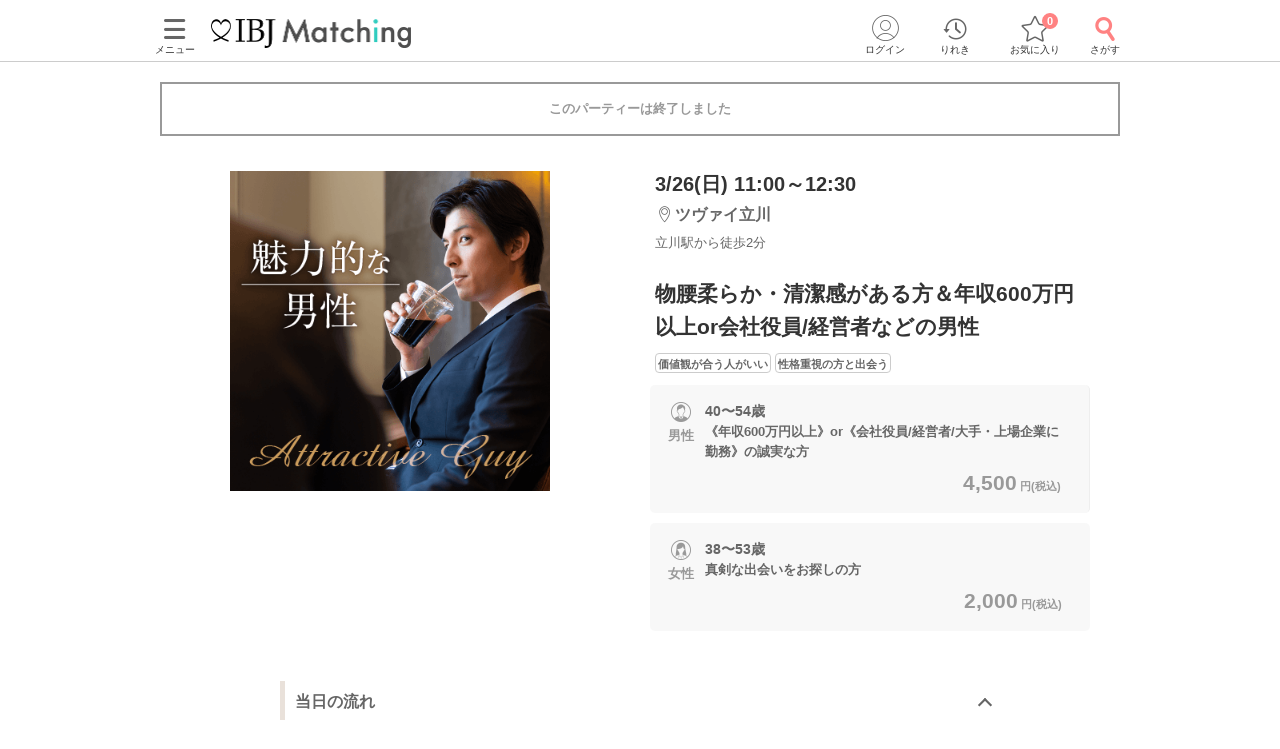

--- FILE ---
content_type: text/html; charset=utf-8
request_url: https://www.partyparty.jp/party-detail/pid1321213
body_size: 19265
content:
<!DOCTYPE html><html lang="ja"><head prefix="og: http://ogp.me/ns# fb: http://ogp.me/ns/fb# article: http://ogp.me/ns/article#"><meta charset="UTF-8" /><meta content="IE=edge" http-equiv="X-UA-Compatible" /><meta content="width=device-width, initial-scale=1.0, user-scalable=no, viewport-fit=cover" name="viewport" /><meta content="telephone=no" name="format-detection" /><meta content="東京都(立川・吉祥寺)2023/3/26 (日)開催の婚活パーティー - 物腰柔らか・清潔感がある方＆年収600万円以上or会社役員/経営者などの男性｜【IBJ Matching】婚活パーティー・街コン運営サイトのIBJマッチング" property="og:title" /><meta content="article" property="og:type" /><meta content="https://www.partyparty.jp/party-detail/pid1321213" property="og:url" /><meta content="https://www-partyparty-jp-data.s3-ap-northeast-1.amazonaws.com/upload/party_image/image/1635.png" property="og:image" /><meta content="婚活パーティー・恋活イベントならIBJ Matching｜IBJ" property="og:site_name" /><meta content="東京都/立川・吉祥寺エリア/ツヴァイ立川で2023/3/26 (日)開催の婚活パーティー（お見合いパーティー）「物腰柔らか・清潔感がある方＆年収600万円以上or会社役員/経営者などの男性」の詳細。パーティーの特長や内容・参加資格・料金・会場アクセス案内はここでチェック！" property="og:description" /><meta content="東京都/立川・吉祥寺エリア/ツヴァイ立川で2023/3/26 (日)開催の婚活パーティー（お見合いパーティー）「物腰柔らか・清潔感がある方＆年収600万円以上or会社役員/経営者などの男性」の詳細。パーティーの特長や内容・参加資格・料金・会場アクセス案内はここでチェック！" name="description" /><meta name="csrf-param" content="authenticity_token" />
<meta name="csrf-token" content="nBp1vFsyZo/cGHtvbAo+zBfaNGVKyyDcE88DCgqe8BJyRxkjSNZgI3qbxvuuJKPqXPQzynk1pTobD06fXdD4Zg==" /><title>東京都(立川・吉祥寺)2023/3/26 (日)開催の婚活パーティー - 物腰柔らか・清潔感がある方＆年収600万円以上or会社役員/経営者などの男性｜【IBJ Matching】婚活パーティー・街コン運営サイトのIBJマッチング</title><link href="/favicon.ico" rel="shortcut icon" type="image/x-icon" /><link href="/favicon.ico" rel="icon" type="image/x-icon" /><link href="https://www.partyparty.jp/apple-touch-icon.png" rel="apple-touch-icon" /><link href="/css/style.css?v=1768358554" rel="stylesheet" /><link href="https://fonts.gstatic.com" rel="preconnect" /><link href="https://fonts.googleapis.com/css2?family=M+PLUS+Rounded+1c&amp;display=swap" rel="stylesheet" /><link as="image" href="/img/common/logo.png" rel="preload" /><script src="/assets/application-16ca1df96aa645cc346d48ece23e41f61f76da2bdd68b0139eb55c6410a2453a.js"></script><script src="/assets/member-e6993729e2b8fd3f384e3b7ee9e86962d6460b18b92d4d4ad9b45b06dbbccda4.js"></script><link href="https://www.partyparty.jp/party-detail/pid1321213" rel="canonical" /><link href="/css/party_detail.css?v=1768358554" media="all" rel="stylesheet" /><script src="/js/detail_navi.js?v=1768358554"></script><script src="/js/parties_search.js?v=1768358554"></script><link as="image" href="https://www-partyparty-jp-data.s3-ap-northeast-1.amazonaws.com/upload/party_image/image/1635.png" rel="preload" />  <script type="text/javascript">
    window.dataLayer = window.dataLayer || [];
    dataLayer.push({
          'device': 'd',
          'member': '非会員',
          'member_id': 'unknown',
          'sex': '未選択',
          'age': '未選択',
          'member_guidance': 'on',
          'party_id': '1321213',
          'partyprice_woman': '2000',
          'party_pref_cd': '13',
          'sales_sections': '229',
          'sales_sections_name': 'ZWEI立川',
          'company_manage_type': 'グループ会社',
          'pageType': 'party_page',
          'pageArea': '東京都/立川・吉祥寺/ツヴァイ立川',
          'customerId': '',
          'avatar': '0'
    }); 
  </script>
<script src="/js/gtm_head.js"></script></head><body class="drawer drawer--left"><!-- Google Tag Manager (noscript) --><noscript><iframe height="0" src="https://www.googletagmanager.com/ns.html?id=GTM-KFTBQ32" style="display:none;visibility:hidden" width="0"></iframe></noscript><!-- End Google Tag Manager (noscript) --><div class="container fixed-bottom-body"><div class="header js-fixed-top"><div class="small-collapse medium-uncollapse row"><div class="small-12 columns"><div class="header__body"><div class="header__logo"><a href="/kanto"><img alt="上場企業が運営する婚活パーティー IBJ Matching（旧：PARTY☆PARTY）" loading="lazy" src="/img/common/logo.png" /></a></div><div class="header__pc-menu"><div class="menu-popover"><p><span><i class="ficon-menu"></i><br />メニュー</span></p></div><div class="menu-list"><div class="menu-list__block"><p class="title">パーティーを探す</p><ul><li><a href="/party_detail_search/search?member_party_detail_search%5Bparty_style%5D%5B%5D=412001">婚活パーティーから探す</a></li><li><a href="/machicon/">街コンから探す</a></li><li><a href="/event/">体験イベントから探す</a></li><li><a href="/coming_soon_search">今週開催のパーティーから探す</a></li><li><a href="/next_week_search">来週開催のパーティ−から探す</a></li><li><a href="/man_first_search">男性先行中のパーティ−から探す</a></li><li><a href="/woman_first_search">女性先行中のパーティ−から探す</a></li><li><a href="/party_hope_search">お相手の条件から探す</a></li><li><a href="/party_type_search">パーティータイプから探す</a></li><li><a href="/special_features">婚活パーティー・街コン特集から探す</a></li><li class="keywords-search"><span>フリーワードで検索</span><form id="menu_search" action="/party_detail_search/search" accept-charset="UTF-8" method="get"><div class="searchbox--box"><input placeholder="婚活初心者、アニメ、ねこカフェ" class="searchbox-txtarea js-initial-value-delete is-active free global_search" type="text" name="freeword" id="freeword" /><button type="submit" class="searchbox-sumbit" onclick="$(&#39;#menu_search&#39;).submit();return false;"><i class="ficon-glass-bold"></i></button></div></form></li></ul></div><div class="menu-list__block"><p class="title">初めてガイド</p><ul><li><a href="/info/">婚活パーティーとは</a></li><li><a href="/promise/">サービスの特長</a></li><li><a href="/info/sanka.html">パーティー参加の流れ</a></li><li><a href="/info/party_tool.html">パーティーツール紹介</a></li><li><a href="/party_types">パーティータイプ紹介</a></li><li><a href="/party_rank">パーティーランクとは</a></li><li><a href="/info/osasoi.html">お誘い機能とは</a></li></ul></div><div class="menu-list__block"><p class="title">お役立ちコンテンツ</p><ul><li><a href="/top_party_reports">パーティー開催レポート</a></li><li><a href="/episode_reports">しあわせエピソード</a></li><li><a href="/user_contents">恋愛・婚活コラム</a></li><li><a href="/info/fashion.html"> 婚活ファッションガイド</a></li><li><a href="/qa"> よくあるご質問</a></li><li><a href="/contacts/new">お問い合わせ</a></li></ul></div></div></div><div class="header__menu"><a class="drawer-toggle drawer-hamburger" href="#"><span><i class="ficon-menu"></i><br>メニュー</br></span></a></div><div class="header__login"><div class="login-popover"><p><span><i class="ficon-circle-people"></i><br />ログイン</span></p></div><div class="login-list"><ul><li><a rel="nofollow" href="/login?return_url=%2Fparty-detail%2Fpid1321213">ログイン</a></li><li><a rel="nofollow" href="/member/new">メンバー登録</a></li></ul></div></div><div class="header__history"><a href="/browsing_history_search"><span><i class="ficon-history"></i><br>りれき</br></span></a></div><div class="header__favlist animate-bounce-in"><a href="/favorite_party_search"><span><i class="ficon-star-favo animate-bounce-in-item go-animate"></i><br>お気に入り</br></span></a><p class="header__favlist-badge animate-bounce-in-item go-animate" id="favorite-badge-count">0</p></div><div class="header__search"><a href="/party_detail_search?clear=true"><span class="header-search"><i class="ficon-glass-bold"></i><br>さがす</br></span></a></div></div></div></div><div class="favorited-popup" id="js-favorited-popup" style="opacity: 1; display: none;"><div class="favorited-balloon"><div class="favorited-balloon_body balloon--top_center"><p>お気に入りに追加されました。</p></div></div></div></div><div class="global-nav-slide"><div class="drawer-main drawer-expand"><nav class="drawer-nav" role="navigation"><div class="side-menu"><div class="side-menu__head"><p class="small-tit-smallheader">メニュー</p><p class="close-btn"><a class="close-btn drawer-toggle drawer-close" href="#"><i class="ficon-close"></i></a></p></div><div class="side-menu__login"><p class="no-member">アカウント</p><ul><li><a class="login" rel="nofollow" href="/login?return_url=%2Fparty-detail%2Fpid1321213">ログイン</a></li><li><a class="registration" rel="nofollow" href="/member/new">メンバー登録</a></li></ul></div><div class="side-menu__block"><p class="sub-title">パーティーを探す</p><ul class="side-nav arrow border wrap"><li><a href="/party_detail_search/search?member_party_detail_search%5Bparty_style%5D%5B%5D=412001">婚活パーティーから探す</a></li><li><a href="/machicon/">街コンから探す</a></li><li><a href="/event/">体験イベントから探す</a></li><li><a href="/coming_soon_search">今週開催のパーティーから探す</a></li><li><a href="/next_week_search">来週開催のパーティ−から探す</a></li><li><a href="/man_first_search">男性先行中のパーティ−から探す</a></li><li><a href="/woman_first_search">女性先行中のパーティ−から探す</a></li><li><a href="/party_hope_search">お相手の条件から探す</a></li><li><a href="/party_type_search">パーティータイプから探す</a></li><li><a href="/special_features">婚活パーティー・街コン特集から探す</a></li><li class="keywords-search"><span>フリーワードで検索</span><form id="side_search" action="/party_detail_search/search" accept-charset="UTF-8" method="get"><div class="searchbox--box"><input placeholder="婚活初心者、アニメ、ねこカフェ" class="searchbox-txtarea js-initial-value-delete is-active free global_search" type="text" name="freeword" id="freeword" /><button type="submit" class="searchbox-sumbit" onclick="$(&#39;#side_search&#39;).submit();return false;"><i class="ficon-glass-bold"></i></button></div></form></li></ul></div><div class="side-menu__block"><p class="sub-title">初めてガイド</p><ul class="side-nav arrow border wrap"><li><a href="/info/">婚活パーティーとは</a></li><li><a href="/promise/">サービスの特長</a></li><li><a href="/info/sanka.html">パーティー参加の流れ</a></li><li><a href="/info/party_tool.html">パーティーツール紹介</a></li><li><a href="/party_types">パーティータイプ紹介</a></li><li><a href="/party_rank">パーティーランクとは</a></li><li><a href="/info/osasoi.html">お誘い機能とは</a></li></ul></div><div class="side-menu__block"><p class="sub-title">お役立ちコンテンツ</p><ul class="side-nav arrow border wrap"><li><a href="/top_party_reports">パーティー開催レポート</a></li><li><a href="/episode_reports">しあわせエピソード</a></li><li><a href="/user_contents">恋愛・婚活コラム</a></li><li><a href="/info/fashion.html"> 婚活ファッションガイド</a></li><li><a href="/qa"> よくあるご質問</a></li><li><a href="/contacts/new">お問い合わせ</a></li></ul></div></div></nav></div></div><div class="contents--single"><div class="main"><div class="small-collapse medium-uncollapse row"><div class="small-12 columns"><div class="row small-collapse medium-uncollapse"><div class="large-centered columns"><div class="end-message"><div class="error-message-box has-submitted"><p>このパーティーは終了しました</p></div></div><div class="detail-head"><div class="detail-head__condition show-for-small"><div class="detail-head__summary"><p class="date">3/26(日) 11:00～12:30</p><p class="lounge"><i class="ficon-area"></i><span>ツヴァイ立川</span></p><p class="access">立川駅から徒歩2分</p></div></div><div class="slider-box"><div class="slider-container"><div class="slider"><div class="slick-img"><img class="main-thumbnail lazyload" alt="物腰柔らか・清潔感がある方＆年収600万円以上or会社役員/経営者などの男性" width="400" height="400" sizes="100vw" srcset="https://www-partyparty-jp-data.s3-ap-northeast-1.amazonaws.com/upload/party_image/image_xl_sp/1635.png 375w, https://www-partyparty-jp-data.s3-ap-northeast-1.amazonaws.com/upload/party_image/image_xl_m/1635.png 767w, https://www-partyparty-jp-data.s3-ap-northeast-1.amazonaws.com/upload/party_image/image_xl_pc/1635.png 1024w" src="https://www-partyparty-jp-data.s3-ap-northeast-1.amazonaws.com/upload/party_image/image/1635.png" /></div></div></div></div><div class="party-detail"><div class="detail-head__condition show-for-medium-up"><div class="detail-head__summary"><p class="date">3/26(日) 11:00～12:30</p><p class="lounge"><i class="ficon-area"></i><span>ツヴァイ立川</span></p><p class="access">立川駅から徒歩2分</p></div></div><h1 class="detail-head__title"><p>物腰柔らか・清潔感がある方＆年収600万円以上or会社役員/経営者などの男性</p></h1><div class="party-data__tag detail-head__tag"><p><span>価値観が合う人がいい</span></p><p><span>性格重視の方と出会う</span></p></div><div class="party-detail-summary"><div class="party-detail-summary__condition"><div class="party-detail-summary__condition-item full"><div class="party-detail-summary__status"><p class="party-detail-summary__type"><span class="party-detail-summary__sex man"><span class="label-man"></span>男性</span></p><div class="party-detail-summary__age"><p class="text"><span class="party-detail-summary__rate rate"><em class="important"></em></span><span class="text__age">40〜54歳</span><br />《年収600万円以上》or《会社役員/経営者/大手・上場企業に勤務》の誠実な方</p><p class="party-detail-summary__price"><em>4,500<span class="party-detail-summary__yen">円(税込)&nbsp;</span></em></p></div></div></div><div class="party-detail-summary__condition-item full"><div class="party-detail-summary__status"><p class="party-detail-summary__type"><span class="party-detail-summary__sex woman"><span class="label-woman"></span>女性</span></p><div class="party-detail-summary__age"><p class="text"><span class="party-detail-summary__rate rate"><em class="important"></em></span><span class="text__age">38〜53歳</span><br />真剣な出会いをお探しの方</p><p class="party-detail-summary__price"><em>2,000<span class="party-detail-summary__yen">円(税込)&nbsp;</span></em></p></div></div></div></div></div></div></div><div class="small-12 medium-12 large-9 large-centered columns" id="party-detail-column"><div class="accordion-container"><dl class="accordion-list js-accordion detail-box"><dt class="accordion-title js-accordion-title party-subtitle  is-active"><h2>当日の流れ</h2></dt><dd class="accordion-box small-side-margin section-margin"><ol><li class="flow-detail"><div class="flow-detail__title"><span class="flowstep">STEP1</span><span class="item">開催15分前より受付開始</span></div><div class="flow-detail__contents"><p><span style="font-size:small;"><span style="color:#ff9933;"><b>QRコード</b></span></span>にて受付をおこないます。<br>
<br>
<span style="font-size:small;"><b>①PARTY☆PARTY公式アプリのダウンロード<br>
②本人確認書類の事前アップロード</b></span><br>
③<b>プロフィールのメイン写真登録(1枚登録必須となります)</b><br>
に、ご協力をお願いいたします。<br>
<span style="color:#ff3333;">※上記①②③が完了していない場合、ご参加いただくことができません。</span><br>
<br>
<span style="font-size:small;"><span style="color:#ff9933;"><b>【初めての方は15分前のご来店がオススメ】</b></span></span><br>
パーティーが始まるまでのお時間で、<br>
ご自身のプロフィール編集・追加やお相手のプロフィール確認が可能です♪</p></div></li><li class="flow-detail"><div class="flow-detail__title"><span class="flowstep">STEP2</span><span class="item">パーティー進行のご説明</span></div><div class="flow-detail__contents"><p>専属スタッフがパーティーの流れをご説明いたします。<br>
ご不明な点はスタッフまでお気軽にご質問ください！</p></div></li><li class="flow-detail"><div class="flow-detail__title"><span class="flowstep">STEP3</span><span class="item">約8分間ずつのトークタイム</span></div><div class="flow-detail__contents"><p>『はじめまして』から始まる自己紹介タイム！<br>
いつでもお相手のプロフィールを確認できて自然と会話が弾む♪<br>
お1人ずつとゆっくり会話をお楽しみください。</p></div></li><li class="flow-detail"><div class="flow-detail__title"><span class="flowstep">STEP4</span><span class="item">アピールタイム</span></div><div class="flow-detail__contents"><p><span style="color:#ff6666;">「好印象でした！」の気持ちをお相手に送信♡</span><br>
自分に好印象を持ってくれている方が一目で分かる！<br>
お気持ちを事前に伝えることでマッチングする確率もUP♪<br>
 </p><img class="round-img" src="https://www-partyparty-jp-data.s3-ap-northeast-1.amazonaws.com/upload/party_flow_detail/image/766/37766" /></div></li><li class="flow-detail"><div class="flow-detail__title"><span class="flowstep">STEP5</span><span class="item">マッチング投票</span></div><div class="flow-detail__contents"><p>いよいよ最終投票！<br>
<br>
アピールタイムの結果も参考にしつつ<br>
「もう少しお話してみたい」など、<br>
気になったお相手へご投票ください♪</p><img class="round-img" src="https://www-partyparty-jp-data.s3-ap-northeast-1.amazonaws.com/upload/party_flow_detail/image/767/37767" /></div></li><li class="flow-detail"><div class="flow-detail__title"><span class="flowstep">STEP6</span><span class="item">連絡先送信タイム</span></div><div class="flow-detail__contents"><p>気になったお相手に、<br>
LINE IDなど連絡先送信もできます！<br>
<br>
パーティー終了後に進展があるかも♪</p><img class="round-img" src="https://www-partyparty-jp-data.s3-ap-northeast-1.amazonaws.com/upload/party_flow_detail/image/753/39753" /></div></li><li class="flow-detail"><div class="flow-detail__title"><span class="flowstep">STEP7</span><span class="item">結果発表</span></div><div class="flow-detail__contents"><p>結果は個別に発表！スマートフォン上に表示されます♪<br>
マッチングした方はお席で再会＆連絡先の交換へ♡<br>
<br>
<span style="color:#ff9933;"><b>＜パーティーが終わった後も出会いのチャンス！＞</b></span><br>
連絡先送信ボタンを押してくれたお相手のLINEIDやメールアドレスが届きます！<br>
そこからご縁がつながったというお声も多数♡<br>
気になる方と是非ご連絡をとってみて下さい♪</p></div></li></ol></dd></dl><div class="mfp-hide modal-default modal-detail" id="modal-detail-interview"><p class="modal-detail__title">共感ポイントインタビューとは？</p><p>パーティー開始前に、画面に表示される質問に答えていただくことで、お相手との共通点や価値観がプロフィール上でわかるものです。質問内容はパーティーによって異なります。</p><img alt="共感ポイントインタビューイメージ" src="/img/common/modal_detail_interview.png" /><a class="js-modal-dismiss close-button" href="#"><i class="ficon-close"></i></a></div><dl class="accordion-list js-accordion detail-box"><dt class="accordion-title js-accordion-title party-subtitle headertop-margin"><h2>企画詳細</h2></dt><dd class="accordion-box small-side-margin section-margin"><div class="content__text"><div style="text-align:center;"><div style="text-align:center;">
<span style="font-size:large;"><span style="color:#ef857d;"><b>穏やか・癒し系のパートナー<br>～居心地の良いお相手との出会い～</b></span></span><div style="text-align:center;"><img alt="同世代男女" src="https://www-partyparty-jp-data.s3-ap-northeast-1.amazonaws.com/upload/party_content_image/image/424/7424" style="height:12px;width:222px;"></div>
<span style="color:#daa520;"><b><span style="font-size:x-large;">年収600万円以上</span><span style="font-size:large;">or</span><br><span style="font-size:medium;">会社役員/経営者/大手・上場企業に勤務</span></b></span><br><span style="font-size:medium;">のハイステータス男性限定！</span><br><span style="font-size:medium;"><b><img alt="ハイステータス" src="https://www-partyparty-jp-data.s3-ap-northeast-1.amazonaws.com/upload/party_content_image/image/166/7166" style="height:137px;width:270px;"></b></span><br> <div style="text-align:center;">
<span style="font-size:medium;">＼魅力的な容姿&amp;性格／</span><br><img alt="線" src="https://www-partyparty-jp-data.s3-ap-northeast-1.amazonaws.com/upload/party_content_image/image/430/7430" style="height:16px;width:277px;"><br><b><span style="color:#eb8350;"><span style="font-size:large;">Ⅰ.身だしなみに気を遣っている<br>Ⅱ.物腰柔らかな穏やかな性格</span></span></b><br><b><span style="color:#eb8350;"><span style="font-size:large;">Ⅲ.穏やかな結婚生活を送りたい</span></span></b><br><img alt="線" src="https://www-partyparty-jp-data.s3-ap-northeast-1.amazonaws.com/upload/party_content_image/image/430/7430" style="height:16px;width:277px;"><br>Ⅰ～Ⅲに当てはまる皆様にお集まりいただきます！<br><br><b><span style="color:#daa520;">のんびり他愛のない話を楽しんだり、<br>美味しいね！って笑いあったり。</span></b><br><br>一緒にいると自然と幸せを感じられるような<br>相性ぴったりのお相手を見つけませんか？</div>
</div></div></div></dd></dl><dl class="accordion-list js-accordion detail-box"><dt class="accordion-title js-accordion-title party-subtitle"><h2>アクセス</h2></dt><dd class="accordion-box small-side-margin section-margin"><div class="tables side-line"><dl><dt>開催場所</dt><dd><div class="access"><div class="access__lounge">ツヴァイ立川<br />立川駅から徒歩<em>2</em>分<br />〒190-0012<br />東京都立川市曙町2丁目11-2　フロム中武2F</div><div class="access__img"><img width="288" height="261" sizes="100vw" class="lazyload" alt="会場へのアクセス" srcset="https://www-partyparty-jp-data.s3-ap-northeast-1.amazonaws.com/upload/floor/map_image_m/104/5104 375w, https://www-partyparty-jp-data.s3-ap-northeast-1.amazonaws.com/upload/floor/map_image_3xl/104/5104 1024w" src="https://www-partyparty-jp-data.s3-ap-northeast-1.amazonaws.com/upload/floor/map_image/104/5104" /></div><div class="access__map-btn"><a class="popup btn-map" href="/pref_tokyo/area_tachikawa/floor_tachikawa_zp/area_maps?popup=true">マップ・アクセス案内を見る<i class="ficon-external-link"></i></a></div></div></dd></dl><dl><dt>会場</dt><dd><div class="display-small-only slider-x align start"><div><img width="240" height="150" sizes="100vw" class="lazyload" alt="会場画像" srcset="https://www-partyparty-jp-data.s3-ap-northeast-1.amazonaws.com/upload/floor_image/floor_image_3xl/060/1060 375w, https://www-partyparty-jp-data.s3-ap-northeast-1.amazonaws.com/upload/floor_image/floor_image_9xl/060/1060 1024w" src="https://www-partyparty-jp-data.s3-ap-northeast-1.amazonaws.com/upload/floor_image/floor_image_3xl/060/1060" /></div><div><img width="240" height="150" sizes="100vw" class="lazyload" alt="会場画像" srcset="https://www-partyparty-jp-data.s3-ap-northeast-1.amazonaws.com/upload/floor_image/floor_image_3xl/113/1113 375w, https://www-partyparty-jp-data.s3-ap-northeast-1.amazonaws.com/upload/floor_image/floor_image_9xl/113/1113 1024w" src="https://www-partyparty-jp-data.s3-ap-northeast-1.amazonaws.com/upload/floor_image/floor_image_3xl/113/1113" /></div><div><img width="240" height="150" sizes="100vw" class="lazyload" alt="会場画像" srcset="https://www-partyparty-jp-data.s3-ap-northeast-1.amazonaws.com/upload/floor_image/floor_image_3xl/114/1114 375w, https://www-partyparty-jp-data.s3-ap-northeast-1.amazonaws.com/upload/floor_image/floor_image_9xl/114/1114 1024w" src="https://www-partyparty-jp-data.s3-ap-northeast-1.amazonaws.com/upload/floor_image/floor_image_3xl/114/1114" /></div></div><div class="display-medium-only" id="slider"><ul class="aviaslider" id="frontpage-slider"><li class="slider-image" id="slider0"><img width="240" height="150" sizes="100vw" class="lazyload" alt="slider0" srcset="https://www-partyparty-jp-data.s3-ap-northeast-1.amazonaws.com/upload/floor_image/floor_image_3xl/060/1060 375w, https://www-partyparty-jp-data.s3-ap-northeast-1.amazonaws.com/upload/floor_image/floor_image_9xl/060/1060 1024w" src="https://www-partyparty-jp-data.s3-ap-northeast-1.amazonaws.com/upload/floor_image/floor_image_3xl/060/1060" /></li><li class="slider-image" id="slider1"><img width="240" height="150" sizes="100vw" class="lazyload" alt="slider1" srcset="https://www-partyparty-jp-data.s3-ap-northeast-1.amazonaws.com/upload/floor_image/floor_image_3xl/113/1113 375w, https://www-partyparty-jp-data.s3-ap-northeast-1.amazonaws.com/upload/floor_image/floor_image_9xl/113/1113 1024w" src="https://www-partyparty-jp-data.s3-ap-northeast-1.amazonaws.com/upload/floor_image/floor_image_3xl/113/1113" /></li><li class="slider-image" id="slider2"><img width="240" height="150" sizes="100vw" class="lazyload" alt="slider2" srcset="https://www-partyparty-jp-data.s3-ap-northeast-1.amazonaws.com/upload/floor_image/floor_image_3xl/114/1114 375w, https://www-partyparty-jp-data.s3-ap-northeast-1.amazonaws.com/upload/floor_image/floor_image_9xl/114/1114 1024w" src="https://www-partyparty-jp-data.s3-ap-northeast-1.amazonaws.com/upload/floor_image/floor_image_3xl/114/1114" /></li></ul><span id="prev">△</span><span id="next">△</span><ol class="flex-control-nav-location flex-control-paging"><li><a class="flex-active">1</a></li><li><a>2</a></li><li><a>3</a></li></ol></div><div class="display-ie-only"><div><img width="525" height="336" sizes="100vw" class="lazyload" alt="会場画像" srcset="https://www-partyparty-jp-data.s3-ap-northeast-1.amazonaws.com/upload/floor_image/floor_image_s/060/1060 375w, https://www-partyparty-jp-data.s3-ap-northeast-1.amazonaws.com/upload/floor_image/floor_image_m/060/1060 767w, https://www-partyparty-jp-data.s3-ap-northeast-1.amazonaws.com/upload/floor_image/floor_image_l/060/1060 1024w" src="https://www-partyparty-jp-data.s3-ap-northeast-1.amazonaws.com/upload/floor_image/floor_image/060/1060" /></div></div></dd></dl></div></dd></dl><dl class="accordion-list js-accordion detail-box"><dt class="accordion-title js-accordion-title party-subtitle last"><h2>注意事項</h2></dt><dd class="accordion-box small-side-margin section-margin"><div class="tables side-line"><dl><dt>時間</dt><dd><p>・15分前より受付開始。1時間半位を予定。
<br />※開始時刻から30分以上遅れる場合は
<br />　参加をご遠慮いただいております。</p></dd></dl><dl><dt>人数</dt><dd><p>・10対10程度で進行予定。（最少開催人数：5対5）
<br />※好評の場合は12対12程度まで追加募集の可能性がございます。
<br />※募集締め切り以降のキャンセルによっては
<br />　男女差が変動する場合がございます。</p></dd></dl><dl><dt>持ち物</dt><dd>顔写真付きの身分証（お持ちでない場合は当社が指定する身分証2点）</dd></dl><dl><dt>お食事<br class="show-for-small" />飲み物</dt><dd>ソフトドリンク付き</dd></dl><dl><dt>服装</dt><dd>清潔感のある服装でお越しください。</dd></dl><dl><dt>注意事項</dt><dd><span style="color:#ff9933;"><b>■スマートフォンを使用します</b></span><br>
メール受信ができるスマートフォンをご持参下さい。<br>
※受信不能や充電不足などで端末を使用できない場合はご参加いただけません。<br>
（ご参加費はお振替対応とさせて頂きます）<br>
<br>
<span style="color:#ff9933;"><b>主催：ZWEI パーティー事務局</b></span><br>
お問い合わせは【<b>zwei_party@zwei.co.jp】</b>へご連絡くださいませ。<br>
<span style="color:#ff6666;">※お電話でのお問い合わせ窓口は設けておりません。<br>
※定休日：毎週月曜・火曜(祝日を除く)</span></dd></dl><dl><dt>キャンセル<br />について</dt><dd>ご予約手続き完了後、お客様都合によりキャンセルされた場合、参加費と同額のキャンセル料が発生します。無料で申込された場合は、一律1,000円のキャンセル料をお支払いいただきます。</dd></dl></div><p class="posting">掲載開始日：2022/12/25</p></dd></dl></div></div></div></div><div class="update-party top-bottom-margin reco-party"><h2 class="reco-party__title">よく一緒に見られているパーティー<a href="/party_detail_search/search?member_party_detail_search%5Bblock_cd%5D=300001&amp;member_party_detail_search%5Bopposite_hope%5D%5B%5D=31&amp;member_party_detail_search%5Bopposite_hope%5D%5B%5D=120&amp;member_party_detail_search%5Bopposite_hope%5D%5B%5D=208&amp;member_party_detail_search%5Bopposite_hope%5D%5B%5D=227&amp;member_party_detail_search%5Bopposite_hope%5D%5B%5D=177&amp;member_party_detail_search%5Bopposite_hope%5D%5B%5D=241">もっと見る</a></h2><ul class="reco-party__list"><li class="reco-party__cell"><ul class="slide-party-box"><a href="/party-detail/pid1709570"><li class="row"><p class="slide-party-box__image small-4 columns"><img class="lazyload" width="108" height="108" sizes="100vw" srcset="https://www-partyparty-jp-data.s3-ap-northeast-1.amazonaws.com/upload/party_image/image_s_sp/892.png 375w, https://www-partyparty-jp-data.s3-ap-northeast-1.amazonaws.com/upload/party_image/image_s_m/892.png 767w, https://www-partyparty-jp-data.s3-ap-northeast-1.amazonaws.com/upload/party_image/image_s_pc/892.png 1024w" src="https://www-partyparty-jp-data.s3-ap-northeast-1.amazonaws.com/upload/party_image/image/892.png" /></p><div class="slide-party-box__body small-8 columns"><p class="slide-party-box__area"><i class="ficon-area"></i>ツヴァイ船橋</p><p class="slide-party-box__time"><i class="ficon-calendar"></i>1/24(土) 12:00</p><p class="slide-party-box__title">男女続々！《役職者/公務員など》
ハイステータス男性×大人の落ち着きがある男女</p></div></li></a></ul></li><li class="reco-party__cell"><ul class="slide-party-box"><a href="/party-detail/pid1705819"><li class="row"><p class="slide-party-box__image small-4 columns"><img class="lazyload" width="108" height="108" sizes="100vw" srcset="https://www-partyparty-jp-data.s3-ap-northeast-1.amazonaws.com/upload/party_image/image_s_sp/1664.png 375w, https://www-partyparty-jp-data.s3-ap-northeast-1.amazonaws.com/upload/party_image/image_s_m/1664.png 767w, https://www-partyparty-jp-data.s3-ap-northeast-1.amazonaws.com/upload/party_image/image_s_pc/1664.png 1024w" src="https://www-partyparty-jp-data.s3-ap-northeast-1.amazonaws.com/upload/party_image/image/1664.png" /></p><div class="slide-party-box__body small-8 columns"><p class="slide-party-box__area"><i class="ficon-area"></i>ツヴァイ立川</p><p class="slide-party-box__time"><i class="ficon-calendar"></i>1/24(土) 12:00</p><p class="slide-party-box__title">男性先行！【恋人いそうと言われる男性♡】
高学歴＆上場企業勤務などの方</p></div></li></a></ul></li><li class="reco-party__cell"><ul class="slide-party-box"><a href="/party-detail/pid1709590"><li class="row"><p class="slide-party-box__image small-4 columns"><img class="lazyload" width="108" height="108" sizes="100vw" srcset="https://www-partyparty-jp-data.s3-ap-northeast-1.amazonaws.com/upload/party_image/image_s_sp/184.png 375w, https://www-partyparty-jp-data.s3-ap-northeast-1.amazonaws.com/upload/party_image/image_s_m/184.png 767w, https://www-partyparty-jp-data.s3-ap-northeast-1.amazonaws.com/upload/party_image/image_s_pc/184.png 1024w" src="https://www-partyparty-jp-data.s3-ap-northeast-1.amazonaws.com/upload/party_image/image/184.png" /></p><div class="slide-party-box__body small-8 columns"><p class="slide-party-box__area"><i class="ficon-area"></i>ツヴァイ藤沢</p><p class="slide-party-box__time"><i class="ficon-calendar"></i>1/24(土) 12:00</p><p class="slide-party-box__title">【30代×体を動かすことが好きな方♡】
年収500万円以上×体育会系の男性</p></div></li></a></ul></li></ul></div><script type="application/ld+json">
[
  {
    "@context": "https://schema.org/",
    "@type": "Event",
    "description": "東京都/立川・吉祥寺エリア/ツヴァイ立川で2023/3/26 (日)開催の婚活パーティー（お見合いパーティー）「物腰柔らか・清潔感がある方＆年収600万円以上or会社役員/経営者などの男性」の詳細。パーティーの特長や内容・参加資格・料金・会場アクセス案内はここでチェック！",
    "image": "https://www-partyparty-jp-data.s3-ap-northeast-1.amazonaws.com/upload/party_image/image/1635.png",
    "name": "物腰柔らか・清潔感がある方＆年収600万円以上or会社役員/経営者などの男性",
    "startDate": "2023-03-26T11:00+09:00",
    "endDate": "2023-03-26T12:30+09:00",
    "eventStatus": "https://schema.org/EventScheduled",
    "eventAttendanceMode": "https://schema.org/OfflineEventAttendanceMode",
    "url": "https://www.partyparty.jp/party-detail/pid1321213",
    "offers": [
      {
        "@type": "Offer",
        "name": "男性",
        "url": "https://www.partyparty.jp/party-detail/pid1321213",
        "priceCurrency": "JPY",
        "availability": "http://schema.org/SoldOut",
        "price": "4500",
        "validFrom": "2022-12-25"
      },
      {
        "@type": "Offer",
        "name": "女性",
        "url": "https://www.partyparty.jp/party-detail/pid1321213",
        "priceCurrency": "JPY",
        "availability": "http://schema.org/SoldOut",
        "price": "2000",
        "validFrom": "2022-12-25"
      }
    ],
    "performer":{
      "@type": "Person",
      "name": "IBJ Matching ツヴァイ立川 のスタッフ"
    },
    "location" : {
        "@type": "Place",
        "name": "ツヴァイ立川",
        "address": {
          "@type": "PostalAddress",
          "addressRegion": "東京都",
          "addressLocality": "立川市",
          "streetAddress": "曙町2丁目11-2　フロム中武2F",
          "addressCountry": {
            "@type": "Country",
            "name": "日本"
          }
        }
    },
    "organizer":{
      "@type": "Corporation",
      "name": "IBJ Matching",
      "alternateName": [ "IBJマッチング", "PARTY☆PARTY" ],
      "url": "https://www.partyparty.jp"
    }
  }
]
</script></div></div></div></div><div><div class="row small-collapse medium-uncollapse"><div class="small-12 columns"><ol aria-label="breadcrumbs" class="breadcrumblist" itemscope="" itemtype="http://schema.org/BreadcrumbList" role="menubar"><li itemprop="itemListElement" itemscope="" itemtype="http://schema.org/ListItem"><a href="https://www.partyparty.jp/" itemprop="item"><span itemprop="name">IBJ Matching</span></a><meta content="1" itemprop="position" /></li><li itemprop="itemListElement" itemscope="" itemtype="http://schema.org/ListItem"><a href="https://www.partyparty.jp/kanto" itemprop="item"><span itemprop="name">関東</span></a><meta content="2" itemprop="position" /></li><li itemprop="itemListElement" itemscope="" itemtype="http://schema.org/ListItem"><a href="https://www.partyparty.jp/pref_tokyo" itemprop="item"><span itemprop="name">東京都</span></a><meta content="3" itemprop="position" /></li><li itemprop="itemListElement" itemscope="" itemtype="http://schema.org/ListItem"><a href="https://www.partyparty.jp/pref_tokyo/area_tachikawa" itemprop="item"><span itemprop="name">立川・吉祥寺</span></a><meta content="4" itemprop="position" /></li><li itemprop="itemListElement" itemscope="" itemtype="http://schema.org/ListItem"><a href="https://www.partyparty.jp/pref_tokyo/area_tachikawa/floor_tachikawa_zp" itemprop="item"><span itemprop="name">ツヴァイ立川の婚活パーティー</span></a><meta content="5" itemprop="position" /></li><li itemprop="itemListElement" itemscope="" itemtype="http://schema.org/ListItem"><span itemprop="name">物腰柔らか・清潔感がある方＆年収600万円以上or会社役員/経営者などの男性</span><meta content="6" itemprop="position" /></li></ol></div></div></div><div class="footer-select js-cv"><div class="row small-collapse footer-favo-relative"><ul class="small-12 medium-6 small-centered columns footer-select__buttonset"><p class="footer-select__submit footer-select__button research"><a class="button research radius icon expand" href="/party_detail_search"><i class="ficon-glass-bold"></i>パーティーを探す</a></p></ul><a id="party_entries_form" style="display:none;" href="/parties/1321213/entry?member_party_entry_form%5Bsimple%5D="></a></div></div><div class="mfp-hide modal-default modal-help" id="modal-help"><p class="modal-help__title">シングルマッチングとは</p><div class="modal-help__body"><div style="text-align:center;"><img alt="男女6対6～12対12で約1時間半" src="https://www-partyparty-jp-data.s3-ap-northeast-1.amazonaws.com/upload/party_content_image/image/816/32816" style="height:39px;width:350px;"></div>
<br>
自身のスマホを使用して参加するパーティー。<br>
パーティー用のURLにアクセスしていただくと、写真付きのプロフィールの確認から結果発表まで、全てご自身のスマホ上で行うことができます。<br>
<br>
自分のスマホを使うので、周りを気にせず安心してアプローチすることができます◎<br>
<br>
※ご利用環境：スマホブラウザ版：iOS10以上のSafari／Android4.4以上のChrome<br>
※開催人数は一部エリアによって異なります。</div><div class="row"><p class="small-8 medium-5 small-centered columns"><a class="js-modal-dismiss button normal small expand">閉じる</a></p></div><a class="js-modal-dismiss close-button"><i class="ficon-close"></i></a></div><div class="footer"><div class="small-collapse medium-uncollapse row"><div class="small-12 columns"><div class="footer-accordion"><dl class="js-party-detail-footer"><dt class="footer-accordion__title"><h3>婚活お役立ちコンテンツ<span></span></h3></dt><dd class="footer-accordion__body"><div class="accordion-body"><div class="top-bottom-margin"><div class="article-list"><ul class="small-block-grid-1 medium-block-grid-2"><li><div class="article-item"><a class="article-item__link" href="/info"><div class="article-item__inner"><div class="article-item__img lazyload" data-bg="/img/top/img_guide_info.png"></div><div class="article-item__body"><p class="article-item__title">婚活パーティーとは</p><p class="article-item__text">婚活パーティーって何？どんな種類がある？などの疑問や気になることを解説</p></div></div></a></div><!--/.article-item--></li><li><div class="article-item"><a class="article-item__link" href="/promise"><div class="article-item__inner"><div class="article-item__img lazyload" data-bg="/img/top/img_guide_promise.png"></div><div class="article-item__body"><p class="article-item__title">IBJ Matchingの特長</p><p class="article-item__text">他と比べてここが違う！IBJ Matchingが選ばれる理由とは</p></div></div></a></div><!--/.article-item--></li><li><div class="article-item"><a class="article-item__link" href="/info/sanka.html"><div class="article-item__inner"><div class="article-item__img lazyload" data-bg="/img/top/img_guide_sanka.png"></div><div class="article-item__body"><p class="article-item__title">パーティー参加の流れ</p><p class="article-item__text">パーティー予約後からマッチングまでの流れをご案内します</p></div></div></a></div><!--/.article-item--></li><li><div class="article-item"><a class="article-item__link" href="/party_rank"><div class="article-item__inner"><div class="article-item__img lazyload" data-bg="/img/top/img_guide_party-rank.png"></div><div class="article-item__body"><p class="article-item__title">パーティーランクとは</p><p class="article-item__text">「いいね」をもらうほど出会いが広がる！？IBJ Matchingのパーティーランクとは</p></div></div></a></div><!--/.article-item--></li><li><div class="article-item"><a class="article-item__link" href="/info/party_tool.html"><div class="article-item__inner"><div class="article-item__img lazyload" data-bg="/img/top/img_guide_tool.png"></div><div class="article-item__body"><p class="article-item__title">パーティーツール紹介</p><p class="article-item__text">婚活・お見合いパーティーで使用しているパーティーツール（スマホdeパーティー）をご紹介</p></div></div></a></div><!--/.article-item--></li><li><div class="article-item"><a class="article-item__link" href="/info/fashion.html"><div class="article-item__inner"><div class="article-item__img lazyload" data-bg="/img/top/img_guide_fashion.png"></div><div class="article-item__body"><p class="article-item__title">ファッションガイド</p><p class="article-item__text">パーティー参加前にチェック！性別・年代別で好印象なファッションのポイント</p></div></div></a></div><!--/.article-item--></li><li><div class="article-item"><a class="article-item__link" href="/top_party_reports"><div class="article-item__inner"><div class="article-item__img lazyload" data-bg="/img/top/img_guide_report.png"></div><div class="article-item__body"><p class="article-item__title">パーティー開催レポート</p><p class="article-item__text">実際のパーティーの様子や、何組マッチングしたかなど、写真を交えてご紹介します</p></div></div></a></div><!--/.article-item--></li><li><div class="article-item"><a class="article-item__link" href="/episode_reports"><div class="article-item__inner"><div class="article-item__img lazyload" data-bg="/img/top/img_guide_episode.png"></div><div class="article-item__body"><p class="article-item__title">しあわせエピソード</p><p class="article-item__text">IBJ Matchingで出会い、お付き合い・ご成婚された皆様からの良縁報告やメッセージをご紹介</p></div></div></a></div><!--/.article-item--></li></ul></div><!--/.article-list--></div><div class="footer-content-list top-bottom-margin"><ul><li><a href="/cmp"> 婚活イベント開催支援・コラボ実績</a></li><li><a href="/staffs"> スタッフ紹介</a></li><li><a href="/recruit">婚活イベントスタッフ募集</a></li><li><a href="/roleplaying"> 接客・接遇コンテスト</a></li></ul></div><!--/.footer-content-list--><div class="top-bottom-margin"><div class="top-side-margin"><div class="bnr-footer-link"><a href="/cmp/apli"><picture><source media="(max-width:767px)" srcset="/img/top/bnr_app_sp.png" /><source srcset="/img/top/bnr_app_pc.webp" type="image/webp" /><img alt="IBJ Matchingの公式アプリを無料ダウンロード" src="/img/top/bnr_app_pc.png" /></picture></a></div></div><div class="sns-section"><h3><span>FOLLOW US</span></h3><ul class="sns-section__list"><li class="sns-icon_line lazyload"><a href="/cmp/line"></a></li><li class="sns-icon_tiktok lazyload"><a target="_blank" rel="noopener" href="https://www.tiktok.com/@ibjmatching"></a></li><li class="sns-icon_x lazyload"><a target="_blank" rel="noopener" href="https://twitter.com/IBJMatching"></a></li><li class="sns-icon_instagram lazyload"><a target="_blank" rel="noopener" href="https://www.instagram.com/ibjmatching_official/"></a></li></ul></div></div></div></dd></dl><dl class="js-party-detail-footer"><dt class="footer-accordion__title"><h3>恋愛・婚活コラム<span></span></h3></dt><dd class="footer-accordion__body"><div class="accordion-body"><div class="article-list"><ul class="small-block-grid-1 medium-block-grid-3"><li><div class="article-item"><a class="article-item__link" href="/user_contents/6/570"><div class="article-item__inner"><div class="article-item__img lazyload" data-bg="https://www-partyparty-jp-data.s3-ap-northeast-1.amazonaws.com/upload/user_content/image/570/570"></div><div class="article-item__body"><p class="article-item__title"> 恋愛で追われたい女性の心理とは？追われる女性になるための5つのポイントも伝授！</p><p class="article-item__text line-1">恋愛では、“追いたい派” と“追われたい派” の2つのタイプがあります。

追いたい派は、自分から好きになった人を追いかけることで恋愛をしている充実感を感じます。

追われたい派は、相手から好意を抱かれ積極的にアプローチをされることで満たされる傾向にあります。

この記事では、追われたい女性の心理と特徴に加え、恋愛で男性から追われるための5つのポイントご紹介します。

・男性から追われる女性になりたい
・もう自分が追う恋愛から卒業したい

など、そんな女性はぜひ参考にしてみてください。</p></div></div></a></div><!--/.article-item--></li><li><div class="article-item"><a class="article-item__link" href="/user_contents/6/568"><div class="article-item__inner"><div class="article-item__img lazyload" data-bg="https://www-partyparty-jp-data.s3-ap-northeast-1.amazonaws.com/upload/user_content/image/568/568"></div><div class="article-item__body"><p class="article-item__title"> 絶食系男子が恋愛しない理由とは？効果的なアプローチ方法もご紹介！</p><p class="article-item__text line-1">恋愛に消極的な男性を「草食系男子」と呼ぶ一方で、恋愛しない男性を「絶食系男子」と呼ぶことをご存じでしょうか。 

近年、若者の恋愛離れが話題にもなっているように、“恋愛に興味がない”“デートをしたことがない”という人が実際に増えています。

コスパやタイパを重視する世代においては、とくに恋愛の優先度が低くなる傾向にあるのかもしれません。

もしかしたら今後、気になった相手が絶食系男子だった…ということもありえるでしょう。 

そこで今回は、絶食系男子が恋愛しない物理的要因と心理的要因を深掘りし、その上で有効的なアプローチ方法をご紹介ます。 

・気になる男性が恋愛に興味なさそう… 
・アピールしているのに全然釣れない… 

など、絶食系男子に恋する女性はぜひ参考にしてみてください！ </p></div></div></a></div><!--/.article-item--></li><li><div class="article-item"><a class="article-item__link" href="/user_contents/6/567"><div class="article-item__inner"><div class="article-item__img lazyload" data-bg="https://www-partyparty-jp-data.s3-ap-northeast-1.amazonaws.com/upload/user_content/image/567/567"></div><div class="article-item__body"><p class="article-item__title"> 真面目な女性はモテる？男性からみた恋愛イメージと婚活のポイントを紹介 </p><p class="article-item__text line-1">真面目な女性であっても、「恋愛を楽しみたい！」「婚活を頑張りたい！」と思っている人は沢山いることでしょう。

しかし中には、真面目な印象であることが恋愛において不利になってしまい、「男性からデートに誘われない…」「恋愛対象として見られない…」という場合も。

そこでこの記事では、真面目な女性が男性に与える恋愛のイメージを解説し、モテる真面目な女性と、モテないの真面目な女性の特徴をピックアップ。

さらに、真面目な女性が恋愛や婚活をする際に抑えておくべきポイントもご紹介します。

ぜひ参考にして、今後の恋愛に役立てくださいね。</p></div></div></a></div><!--/.article-item--></li></ul></div><!--/.article-list--><div class="article-list-more-link top-side-margin"><a href="/user_contents">一覧</a></div></div></dd></dl><dl class="js-party-detail-footer"><dt class="footer-accordion__title"><h3>全国の婚活パーティー<span></span></h3></dt><dd class="footer-accordion__body"><div class="accordion-body"><div class="row small-collapse medium-uncollapse"><div class="small-12 medium-6 columns"><h4 class="top-title small-border-none medium-border-none">都道府県から探す</h4><div class="pref-link has-footer top-bottom-margin"><dl><dt>関東</dt><dd><a href="/pref_tokyo">東京都</a><a href="/pref_kanagawa">神奈川県</a><a href="/pref_chiba">千葉県</a><a href="/pref_saitama">埼玉県</a><a href="/pref_ibaraki">茨城県</a><a href="/pref_tochigi">栃木県</a><a href="/pref_gunma">群馬県</a></dd></dl><dl><dt>関西</dt><dd><a href="/pref_osaka">大阪府</a><a href="/pref_kyoto">京都府</a><a href="/pref_hyogo">兵庫県</a><a href="/pref_shiga">滋賀県</a><a href="/pref_nara">奈良県</a><a href="/pref_wakayama">和歌山県</a></dd></dl><dl><dt>東海</dt><dd><a href="/pref_aichi">愛知県</a><a href="/pref_shizuoka">静岡県</a><a href="/pref_gifu">岐阜県</a><a href="/pref_mie">三重県</a></dd></dl><dl><dt>北海道</dt><dd><a href="/pref_hokkaido">北海道</a></dd></dl><dl><dt>東北</dt><dd><a href="/pref_iwate">岩手県</a><a href="/pref_miyagi">宮城県</a><a href="/pref_fukushima">福島県</a></dd></dl><dl><dt>甲信越</dt><dd><a href="/pref_niigata">新潟県</a><a href="/pref_yamanashi">山梨県</a><a href="/pref_nagano">長野県</a></dd></dl><dl><dt>北陸</dt><dd><a href="/pref_toyama">富山県</a><a href="/pref_ishikawa">石川県</a></dd></dl><dl><dt>中国</dt><dd><a href="/pref_okayama">岡山県</a><a href="/pref_hiroshima">広島県</a></dd></dl><dl><dt>四国</dt><dd><a href="/pref_kagawa">香川県</a><a href="/pref_ehime">愛媛県</a></dd></dl><dl><dt>九州<span class="okinawa">沖縄</span></dt><dd><a href="/pref_fukuoka">福岡県</a><a href="/pref_saga">佐賀県</a><a href="/pref_kumamoto">熊本県</a><a href="/pref_oita">大分県</a><a href="/pref_miyazaki">宮崎県</a><a href="/pref_kagoshima">鹿児島県</a><a href="/pref_okinawa">沖縄県</a></dd></dl></div><!--/.pref-link--></div><div class="small-12 medium-6 columns"><h4 class="top-title medium-border-none">関東のエリア一覧</h4><div class="pref-link has-footer top-bottom-margin"><dl><dt>東京都</dt><dd><a href="/pref_tokyo/area_shinjuku">新宿</a><a href="/pref_tokyo/area_yurakucho">有楽町</a><a href="/pref_tokyo/area_ginza">銀座</a><a href="/pref_tokyo/area_tokyo">東京(八重洲・丸の内)</a><a href="/pref_tokyo/area_ebisu">恵比寿・赤坂</a><a href="/pref_tokyo/area_roppongi">六本木</a><a href="/pref_tokyo/area_ikebukuro">池袋</a><a href="/pref_tokyo/area_shinagawa">品川・五反田</a><a href="/pref_tokyo/area_ueno">上野</a><a href="/pref_tokyo/area_akihabara">秋葉原</a><a href="/pref_tokyo/area_kitasenju">北千住</a><a href="/pref_tokyo/area_tachikawa">立川・吉祥寺</a><a href="/pref_tokyo/area_machida">町田</a><a href="/pref_tokyo/area_hutagotamagawa">二子玉川</a><a href="/pref_tokyo/area_shibuya">渋谷</a><a href="/pref_tokyo/area_ziyuugaoka">自由が丘</a><a href="/pref_tokyo/area_odaiba">お台場</a><a href="/pref_tokyo/area_hatiouzi">八王子</a><a href="/pref_tokyo/area_nihonbashi">日本橋・八丁堀</a><a href="/pref_tokyo/area_suidoubashi">水道橋・飯田橋</a><a href="/pref_tokyo/area_asakusa2">浅草・両国</a></dd></dl><dl><dt>神奈川県</dt><dd><a href="/pref_kanagawa/area_yokohama">横浜</a><a href="/pref_kanagawa/area_minatomirai">みなとみらい</a><a href="/pref_kanagawa/area_kawasaki">川崎・武蔵小杉</a><a href="/pref_kanagawa/area_fujisawa">藤沢</a><a href="/pref_kanagawa/area_kamakura">鎌倉</a></dd></dl><dl><dt>千葉県</dt><dd><a href="/pref_chiba/area_chiba">千葉</a><a href="/pref_chiba/area_kashiwa">柏</a><a href="/pref_chiba/area_funabashi">船橋</a></dd></dl><dl><dt>埼玉県</dt><dd><a href="/pref_saitama/area_omiya">大宮</a><a href="/pref_saitama/area_kawagoe">川越</a><a href="/pref_saitama/area_urawa">浦和</a></dd></dl><dl><dt>茨城県</dt><dd><a href="/pref_ibaraki/area_tsukuba">つくば</a><a href="/pref_ibaraki/area_mito">水戸</a></dd></dl><dl><dt>栃木県</dt><dd><a href="/pref_tochigi/area_utsunomiya">宇都宮</a></dd></dl><dl><dt>群馬県</dt><dd><a href="/pref_gunma/area_gunma">高崎</a></dd></dl></div></div></div><div class="lounge-info top-bottom-margin"><h3 class="top-title">関東でマッチング率の高いパーティー・イベント</h3><div class="pref-link has-footer"><dl><dt><a href="/pref_tokyo/matching_tokyo">東京都</a></dt><dd><a href="/pref_tokyo/area_shinjuku/matching_shinjuku">新宿</a><a href="/pref_tokyo/area_yurakucho/matching_yurakucho">有楽町</a><a href="/pref_tokyo/area_ginza/matching_ginza">銀座</a><a href="/pref_tokyo/area_tokyo/matching_tokyo">東京(八重洲・丸の内)</a><a href="/pref_tokyo/area_ebisu/matching_ebisu">恵比寿・赤坂</a><a href="/pref_tokyo/area_roppongi/matching_roppongi">六本木</a><a href="/pref_tokyo/area_ikebukuro/matching_ikebukuro">池袋</a><a href="/pref_tokyo/area_shinagawa/matching_shinagawa">品川・五反田</a><a href="/pref_tokyo/area_ueno/matching_ueno">上野</a><a href="/pref_tokyo/area_akihabara/matching_akihabara">秋葉原</a><a href="/pref_tokyo/area_kitasenju/matching_kitasenju">北千住</a><a href="/pref_tokyo/area_tachikawa/matching_tachikawa">立川・吉祥寺</a><a href="/pref_tokyo/area_machida/matching_machida">町田</a><a href="/pref_tokyo/area_hutagotamagawa/matching_hutagotamagawa">二子玉川</a><a href="/pref_tokyo/area_shibuya/matching_shibuya">渋谷</a><a href="/pref_tokyo/area_ziyuugaoka/matching_ziyuugaoka">自由が丘</a><a href="/pref_tokyo/area_odaiba/matching_odaiba">お台場</a><a href="/pref_tokyo/area_hatiouzi/matching_hatiouzi">八王子</a><a href="/pref_tokyo/area_nihonbashi/matching_nihonbashi">日本橋・八丁堀</a><a href="/pref_tokyo/area_suidoubashi/matching_suidoubashi">水道橋・飯田橋</a><a href="/pref_tokyo/area_asakusa2/matching_asakusa2">浅草・両国</a></dd></dl><dl><dt><a href="/pref_kanagawa/matching_kanagawa">神奈川県</a></dt><dd><a href="/pref_kanagawa/area_yokohama/matching_yokohama">横浜</a><a href="/pref_kanagawa/area_minatomirai/matching_minatomirai">みなとみらい</a><a href="/pref_kanagawa/area_kawasaki/matching_kawasaki">川崎・武蔵小杉</a><a href="/pref_kanagawa/area_fujisawa/matching_fujisawa">藤沢</a><a href="/pref_kanagawa/area_kamakura/matching_kamakura">鎌倉</a></dd></dl><dl><dt><a href="/pref_chiba/matching_chiba">千葉県</a></dt><dd><a href="/pref_chiba/area_chiba/matching_chiba">千葉</a><a href="/pref_chiba/area_kashiwa/matching_kashiwa">柏</a><a href="/pref_chiba/area_funabashi/matching_funabashi">船橋</a></dd></dl><dl><dt><a href="/pref_saitama/matching_saitama">埼玉県</a></dt><dd><a href="/pref_saitama/area_omiya/matching_omiya">大宮</a><a href="/pref_saitama/area_kawagoe/matching_kawagoe">川越</a><a href="/pref_saitama/area_urawa/matching_urawa">浦和</a></dd></dl><dl><dt><a href="/pref_ibaraki/matching_ibaraki">茨城県</a></dt><dd><a href="/pref_ibaraki/area_tsukuba/matching_tsukuba">つくば</a><a href="/pref_ibaraki/area_mito/matching_mito">水戸</a></dd></dl><dl><dt><a href="/pref_tochigi/matching_tochigi">栃木県</a></dt><dd><a href="/pref_tochigi/area_utsunomiya/matching_utsunomiya">宇都宮</a></dd></dl><dl><dt><a href="/pref_gunma/matching_gunma">群馬県</a></dt><dd><a href="/pref_gunma/area_gunma/matching_gunma">高崎</a></dd></dl><!--/.pref-link--></div></div><div class="lounge-info top-bottom-margin"><h4 class="top-title">パーティー専用会場<a href="/lounge_search"> 一覧</a></h4><div class="lounge-info__pickup top-side-margin"><ul class="small-block-grid-2 medium-block-grid-4"><li><a class="loungi-img" href="/pref_tokyo/area_shinjuku/floor_shinjuku"><span class="loungi-img__text">新宿西口ラウンジ11F</span><img width="192" height="120" sizes="100vw" class="loungi-img__content" alt="会場画像" srcset="https://www-partyparty-jp-data.s3-ap-northeast-1.amazonaws.com/upload/floor_image/floor_image_m/056/56 375w, https://www-partyparty-jp-data.s3-ap-northeast-1.amazonaws.com/upload/floor_image/floor_image/056/56 1024w" src="https://www-partyparty-jp-data.s3-ap-northeast-1.amazonaws.com/upload/floor_image/floor_image_m/056/56" /></a></li><li><a class="loungi-img" href="/pref_tokyo/area_ginza/floor_ginza"><span class="loungi-img__text">銀座ラウンジ</span><img width="192" height="120" sizes="100vw" class="loungi-img__content" alt="会場画像" srcset="https://www-partyparty-jp-data.s3-ap-northeast-1.amazonaws.com/upload/floor_image/floor_image_m/017/17 375w, https://www-partyparty-jp-data.s3-ap-northeast-1.amazonaws.com/upload/floor_image/floor_image/017/17 1024w" src="https://www-partyparty-jp-data.s3-ap-northeast-1.amazonaws.com/upload/floor_image/floor_image_m/017/17" /></a></li><li><a class="loungi-img" href="/pref_tokyo/area_tokyo/floor_tokyo"><span class="loungi-img__text">東京ラウンジ5F</span><img width="192" height="120" sizes="100vw" class="loungi-img__content" alt="会場画像" srcset="https://www-partyparty-jp-data.s3-ap-northeast-1.amazonaws.com/upload/floor_image/floor_image_m/024/24 375w, https://www-partyparty-jp-data.s3-ap-northeast-1.amazonaws.com/upload/floor_image/floor_image/024/24 1024w" src="https://www-partyparty-jp-data.s3-ap-northeast-1.amazonaws.com/upload/floor_image/floor_image_m/024/24" /></a></li><li><a class="loungi-img" href="/pref_tokyo/area_yurakucho/floor_yurakucho-resort"><span class="loungi-img__text">有楽町リゾートラウンジ</span><img width="192" height="120" sizes="100vw" class="loungi-img__content" alt="会場画像" srcset="https://www-partyparty-jp-data.s3-ap-northeast-1.amazonaws.com/upload/floor_image/floor_image_m/228/1228 375w, https://www-partyparty-jp-data.s3-ap-northeast-1.amazonaws.com/upload/floor_image/floor_image/228/1228 1024w" src="https://www-partyparty-jp-data.s3-ap-northeast-1.amazonaws.com/upload/floor_image/floor_image_m/228/1228" /></a></li></ul></div><div class="pref-link has-footer"><dl><dt>東京都</dt><dd><a href="/pref_tokyo/area_shinjuku/floor_shinjuku">新宿西口ラウンジ11F</a><a href="/pref_tokyo/area_ginza/floor_ginza">銀座ラウンジ</a><a href="/pref_tokyo/area_tokyo/floor_tokyo">東京ラウンジ5F</a><a href="/pref_tokyo/area_yurakucho/floor_yurakucho-resort">有楽町リゾートラウンジ</a><a href="/pref_tokyo/area_tokyo/floor_tokyo4f">東京ラウンジ4F</a><a href="/pref_tokyo/area_yurakucho/floor_yurakucho">有楽町ラウンジ</a><a href="/pref_tokyo/area_shinjuku/floor_shinjuku-minami">新宿南口ラウンジ6F</a><a href="/pref_tokyo/area_ebisu/floor_ebisu-annex">恵比寿アネックス</a><a href="/pref_tokyo/area_shinjuku/floor_shinjuku_ppgreen">新宿/OAK LOUNGE</a><a href="/pref_tokyo/area_kitasenju/floor_kitasenju-mildix">北千住ミルディス通りラウンジ</a><a href="/pref_tokyo/area_shinjuku/floor_5093">サンマリエ本社オペラシティ41F</a><a href="/pref_tokyo/area_tachikawa/floor_tachikawa_zp">ツヴァイ立川</a><a href="/pref_tokyo/area_machida/floor_machida_z">ツヴァイ町田</a><a href="/pref_tokyo/area_ebisu/floor_5648">赤坂/GREEN JACKET LOUNGE</a><a href="/pref_tokyo/area_shinjuku/floor_5824">東急歌舞伎町タワーLOUNGE</a><a href="/pref_tokyo/area_shinjuku/floor_5872">サンマリエ本社 東京オペラシティ40F</a></dd></dl><dl><dt>神奈川県</dt><dd><a href="/pref_kanagawa/area_yokohama/floor_yokohama">横浜ラウンジ</a><a href="/pref_kanagawa/area_minatomirai/floor_yokohama-minatomirai">みなとみらい会場</a><a href="/pref_kanagawa/area_fujisawa/floor_fujisawa_z">ツヴァイ藤沢</a></dd></dl><dl><dt>千葉県</dt><dd><a href="/pref_chiba/area_chiba/floor_chiba">千葉ラウンジ</a><a href="/pref_chiba/area_kashiwa/floor_kashiwa_z">ツヴァイ柏</a><a href="/pref_chiba/area_funabashi/floor_funabashi_z">ツヴァイ船橋</a></dd></dl><dl><dt>埼玉県</dt><dd><a href="/pref_saitama/area_omiya/floor_omiya">大宮ラウンジ</a></dd></dl><dl><dt>茨城県</dt><dd><a href="/pref_ibaraki/area_tsukuba/floor_tsukuba-gakuen">つくば学園ラウンジ</a><a href="/pref_ibaraki/area_mito/floor_mito_z">ツヴァイ水戸</a></dd></dl><dl><dt>栃木県</dt><dd><a href="/pref_tochigi/area_utsunomiya/floor_utsunomiya_z">ツヴァイ宇都宮</a></dd></dl><dl><dt>群馬県</dt><dd><a href="/pref_gunma/area_gunma/floor_takasaki_z">ツヴァイ高崎</a></dd></dl></div><!--/.pref-link--></div><!--/.lounge-info--><div class="bnr-top-link"><h4 class="top-title">街コン・恋活パーティー</h4><ul class="bnr-top-link__body top-side-margin"><li><a href="/machicon"><img alt="街コン・趣味コン" class="hide-for-medium-up lazyload" data-src="/img/top/bnr_machicon.png" /><img alt="街コン・趣味コン" class="show-for-medium-up lazyload" data-src="/img/top/bnr_machicon_pc.png" /></a></li><li><a href="/entame_search"><img alt="恋活パーティー" class="hide-for-medium-up lazyload" data-src="/img/top/bnr_koikatu.png" /><img alt="恋活パーティー" class="show-for-medium-up lazyload" data-src="/img/top/bnr_koikatu_pc.png" /></a></li></ul></div><!--/.bnr-top-link--></div></dd></dl><dl class="js-party-detail-footer"><dt class="footer-accordion__title"><h3>運営者情報<span></span></h3></dt><dd class="footer-accordion__body"><div class="accordion-body"><div class="default-footer-content"><div class="footer-text contents-margin"><p class="top-side-margin">婚活パーティー・恋活イベントならIBJ Matching。<br />全国45箇所以上の専用ラウンジと近隣の飲食店等でパーティーや街コンを開催しています。<br class="show-for-medium-up" />今日・明日行けるパーティーや年代・趣味などの条件で簡単に婚活パーティーを探せます。</p></div><div class="row small-collapse"><div class="small-12 medium-9 large-7 small-centered columns"><div class="mark-footer contents-margin"><ul class="mark-footer__list"><li class="tile-item"><p class="mark-footer__image left"><img alt="東京証券取引所プライム市場" class="lazyload" data-src="/img/common/ft_jpx.png" /></p><p class="mark-footer__text right hide-for-small">株式会社IBJは、東京証券取引所プライム市場に上場しております。<br /> （証券コード：6071）</p></li><li class="tile-item"><a href="//privacymark.jp/" rel="nofollow" target="_blank"><p class="mark-footer__image left"><img alt="プライバシーマーク" class="lazyload" data-src="/img/common/ft_pmark.png" /></p><p class="mark-footer__text right hide-for-small">大切な個人情報を保護することを目的にプライバシーマークを取得しています。</p></a></li></ul></div><!--/.mark-footer--></div></div><div class="footer-content-list line-2"><ul><li><a href="//www.ibjapan.jp/corporate/overview" rel="nofollow" target="_blank">運営会社</a></li><li><a href="/terms"> 利用規約</a></li><li><a href="/company/rule.html">特定商法取引に<br class="show-for-small" /> 基づく表記</a></li><li><a href="//www.ibjapan.jp/individual" rel="nofollow" target="_blank"> 個人情報保護方針</a></li><li><a href="/qa"> よくあるご質問</a></li><li><a href="/contacts/new">お問い合わせ</a></li><li><a href="/sitemap"> サイトマップ</a></li></ul></div><!--/.footer-content-list--><div class="statement-footer"><div class="statement-footer__body top-side-margin"><p class="logo-footer"><a href="//www.ibjapan.jp/" rel="nofollow" target="_blank"><img alt="株式会社IBJ 人と人をつなぐのは、人だと思う。" class="lazyload" data-src="/img/common/logo_ibj.png" /></a></p><p class="copylight-footer">婚活パーティー（お見合いパーティー）・恋活イベントなら「IBJ Matching」 Copyright © IBJ Matching All Rights Reserved.</p></div></div><!--/.statement-footer--></div><!--/.default-footer-content--></div></dd></dl></div><!--/.footer-accordion--></div></div><!--/.row--></div><!--/.footer--><script src="/js/foundation/foundation.min.js?v=1768358554"></script><script src="/js/global.js?v=1768358554"></script><script src="/js/fix_html_active_item.js?v=1768358554"></script><script src="/js/page_scroll.js?v=1768358554"></script><script src="/js/fixed_header.js?v=1768358554"></script><script src="/js/popup.js?v=1768358554"></script><script src="/js/magnific_popup_handler.js?v=1768358554"></script><script src="/js/initial_value_delete.js?v=1768358554"></script><script src="/js/dropdown.js?v=1768358554"></script><script src="/js/sample_text.js?v=1768358554"></script><script src="/js/accordion.js?v=1768358554"></script><script src="/js/message_panel.js?v=1768358554"></script><script src="/js/fixed_clear.js?v=1768358554"></script><script src="/js/sns_count.js?v=1768358554"></script><script src="/js/flag_control.js?v=1768358554"></script><script src="/js/radio_accordion.js?v=1768358554"></script><script src="/js/remove_column.js?v=1768358554"></script><script src="/js/text_count.js?v=1768358554"></script><script src="/js/money_calculation.js?v=1768358554"></script><script src="/js/utility.js?v=1768358554"></script><script src="/js/lib/iscroll.js?v=1768358554"></script><script src="/js/select_color.js?v=1768358554"></script><script src="/js/search_condition_modal.js?v=1768358554"></script><script src="/js/lib/lazysizes.min.js?v=1768358554"></script><script src="/js/lib/ls.unveilhooks.min.js?v=1768358554"></script><script src="/js/favorited_popup.js?v=1768358554"></script><script src="/assets/member/js/calendar-holidays.custom-d95434482e865cde3cd38b43eb70178c239ec8231600487fb340d1675966c6e4.js"></script><script src="/js/patch.js?v=1768358554"></script><script src="/js/handler.js?v=1768358554"></script><script src="/js/authentication-code.js?v=1768358554"></script><script src="/js/lib/flickity/flickity.pkgd.min.js?v=1768358554"></script><script src="/js/lib/inview/jquery.inview.js?v=1768358554"></script><script src="/js/area_form.js?v=1768358554"></script><script src="/js/report_modal.js?v=1768358554"></script><script src="/js/party-detail.js?v=1768358554"></script><link href="//cdn.jsdelivr.net/npm/slick-carousel@1.8.1/slick/slick.css" media="all" rel="stylesheet" /><link href="https://fonts.googleapis.com/css2?family=M+PLUS+Rounded+1c&amp;display=swap" rel="stylesheet" /><script src="//cdn.jsdelivr.net/npm/slick-carousel@1.8.1/slick/slick.min.js" type="text/javascript"></script><script>$(function() {
  $('a#party_entries_form').click(function(){
    location.href = $(this).attr('href');
  });

  $('.party_entries_form_link').click(function(){
    $('#party_entries_form').click();
  });
});</script><script>var size = 0;
var slideNum = 1;
var xwidth = $('div#slider').width();
var timerID;
$('.flex-control-nav-location.flex-control-paging li').on('click', function(){
  var index = $('.flex-control-nav-location.flex-control-paging li').index(this);
  $('.flex-control-nav-location.flex-control-paging').find('li a').removeClass('flex-active');
  $(this).find('a').addClass('flex-active');

  var slideX = xwidth * index;
  var traStr = 'translate3d(-'+slideX+'px,0,0)'

  $('.slider-image').css({
    '-webkit-transform':traStr,
  });

});
$(function(){
  size = $('.flex-control-nav-location.flex-control-paging li').length;
    // setTimeout('slide()'); //アニメーションを実行
});

function slide() {
  if(slideNum == size){slideNum=0;}
  var slideX = xwidth * slideNum;
  var traStr = 'translate3d(-'+slideX+'px,0,0)'
  $('.flex-control-nav-location.flex-control-paging').find('li a').removeClass('flex-active');
  $('.flex-control-nav-location.flex-control-paging li a').eq(slideNum).addClass('flex-active');

  $('.slider-image').css({
    '-webkit-transform':traStr,
  });
  slideNum++;
}

$('#next').on('click',function(){
  // window.clearTimeout(timerID);
  slide();
  });
  $('#prev').on('click',function(){
  // window.clearTimeout(timerID);
  if(slideNum > 1){
  slideNum = slideNum - 2;
  }else{
  slideNum = size - 1;
  }
  slide();
});

$('.submit_button').click(function(){
  $('#set_gender_cd').val($(this).data('gender'));
  $(this).parents('form').submit();
});</script></div><script type="application/ld+json">
[
  {
    "@context": "https://schema.org/",
    "@type": "WebPage",
    "name": "東京都(立川・吉祥寺)2023/3/26 (日)開催の婚活パーティー - 物腰柔らか・清潔感がある方＆年収600万円以上or会社役員/経営者などの男性",
    "url": "https://www.partyparty.jp/party-detail/pid1321213",
    "description": "東京都/立川・吉祥寺エリア/ツヴァイ立川で2023/3/26 (日)開催の婚活パーティー（お見合いパーティー）「物腰柔らか・清潔感がある方＆年収600万円以上or会社役員/経営者などの男性」の詳細。パーティーの特長や内容・参加資格・料金・会場アクセス案内はここでチェック！"
  }
]
</script></body></html>

--- FILE ---
content_type: application/javascript
request_url: https://tag.zaoric.com/js/tags/party-party-view-tag.js
body_size: 20330
content:
/*
X-Tag-Name: party-party
X-Tag-URI: party-party-view-tag.js
X-Tag-LP: https://www.partyparty.jp/parties/1485644/entry?member_party_entry_form%5Bsimple%5D=
X-Tag-Domain: tag.zaoric.com
X-Tag-Version: 1
*/
var _0xc17e=['','split','0123456789abcdefghijklmnopqrstuvwxyzABCDEFGHIJKLMNOPQRSTUVWXYZ+/','slice','indexOf','','','.','pow','reduce','reverse','0'];function _0xe39c(d,e,f){var g=_0xc17e[2][_0xc17e[1]](_0xc17e[0]);var h=g[_0xc17e[3]](0,e);var i=g[_0xc17e[3]](0,f);var j=d[_0xc17e[1]](_0xc17e[0])[_0xc17e[10]]()[_0xc17e[9]](function(a,b,c){if(h[_0xc17e[4]](b)!==-1)return a+=h[_0xc17e[4]](b)*(Math[_0xc17e[8]](e,c))},0);var k=_0xc17e[0];while(j>0){k=i[j%f]+k;j=(j-(j%f))/f}return k||_0xc17e[11]}eval(function(h,u,n,t,e,r){r="";for(var i=0,len=h.length;i<len;i++){var s="";while(h[i]!==n[e]){s+=h[i];i++}for(var j=0;j<n.length;j++)s=s.replace(new RegExp(n[j],"g"),j);r+=String.fromCharCode(_0xe39c(s,e,10)-t)}return decodeURIComponent(escape(r))}("[base64]",11,"jZhbLocCq",20,2,33))

--- FILE ---
content_type: application/javascript
request_url: https://www.partyparty.jp/js/report_modal.js?v=1768358554
body_size: 1186
content:
$(function(){
    var scrollPos;//topからのスクロール位置
    $('.js-report-modal-open').on('click',function(){
        /**
         * 【Bugfix】iOS Safari で惰性スクロールがロックされてしまうのを回避する
         * https://www.simplesimplesdesign.com/web/markup/javascript/ios-safari-bugfix-smooth-scroll/
         *
         * 引数には、スクロール領域（position:fixed; overflow:auto; を指定している要素）を指定する
         * display:none; の状態で実行しても何も動作しないので注意
         *
         * @param {object} tgt* jQueryでの要素指定 例) $(".js-ios-scroll")
         */
        const bugfixScroll = (tgt) => {
            let is_top = true,
                is_bottom = false,
                moving;

            /**
             * スクロール位置が上部、もしくは下部にあるとき1px移動する
             */
            const checkScroll = () => {
            let t = tgt.scrollTop(),
                h = $("> :first-child", tgt).outerHeight(true) - tgt.height();
            /**
             * 0.01秒最上部より上の位置にある場合、1px下に移動し、
             * 0.01秒最下部より下の位置にある場合、1px上に移動する
             */
            const setPos = (v) => {
                if (moving) clearTimeout(moving);
                moving = setTimeout(function(){
                tgt.scrollTop(v);
                if (v === 1) {
                    is_top = false;
                } else {
                    is_bottom = false;
                }
                }, 10);
            }
            // 小数点は切り上げて、整数にする
            h = Math.ceil(h);

            // スクロール位置が惰性で最上部より上の位置にあるか判別する
            if (t < 0) {
                is_top = true;
            } else if (is_top){
                setPos(1);
            }

            // スクロール位置が惰性で最下部より下の位置にあるか判別する
            if (t > h) {
                is_bottom = true;
            } else if (is_bottom) {
                setPos(t - 1);
            }
            }

            // ページ上部にあるときは、1px下に移動する
            if (tgt.scrollTop() == 0) {
            tgt.scrollTop(1);
            }
            // tgt内をスクロールしている間、処理する
            tgt.on("scroll", checkScroll);
        }
        var target = $(this).data('target');
        var modal = document.getElementById(target);
        $(modal).fadeIn();
        scrollPos = $(window).scrollTop();//topからのスクロール位置を格納
        $('body').addClass('fixed').css({ top: -scrollPos });//背景固定
        bugfixScroll($(".scroll"));
        return false;
    });
    $('.js-report-modal-close').on('click',function(){
        $('.js-report-modal').fadeOut();
        $('body').removeClass('fixed').css({ top: 0 });//背景固定を解除
		$(window).scrollTop(scrollPos);//元の位置までスクロール
        return false;
    });
});

--- FILE ---
content_type: application/javascript
request_url: https://www.partyparty.jp/js/initial_value_delete.js?v=1768358554
body_size: 535
content:
/* ============================================================

  初期値削除

============================================================ */
$(function (){
  var　$target = $(".js-initial-value-delete"),
      flag = "is-active",
      defaultInputVal;

  $target.on("focus", function(){
    defaultInputVal = this.defaultValue;

    if ( $(this).hasClass(flag) ) {
      $(this).removeClass(flag).val("");
    }
  });
  $target.on("blur change", function(){
    if( $(this).val().length == 0) {
      $(this).addClass(flag).val(defaultInputVal);
    }else if( $(this).val() != defaultInputVal ){
      $(this).removeClass(flag);
    }
  });
});

--- FILE ---
content_type: application/javascript
request_url: https://www.partyparty.jp/js/ml.js
body_size: 1115
content:
$(function () {
    const target_url = window.location.protocol + '//' + window.location.host + '/api/v1/marketing/conversion_observe';

    const ml_data_copy = window.mlData;
    if(ml_data_copy.length === 0) return false;
    //複数のGTMタグが同時発火することもあるので、二重送信されないよう取得したら初期化する
    window.mlData = [];

    const client_id = get_client_id_from_cookie();
    //クライアント識別用のcookieを持っていなければ送信せず終了
    if(!client_id){
        // 予約完了actionの場合はaction完了のイベントをセットし、リダイレクトする
        const reserved_actions = ml_data_copy.filter(function(data){
            return data.hasOwnProperty('action_category') && data.action_category === 'reserved';
        });
        if(reserved_actions.length) set_event_to_mlData('finished_reserved_action');

        return;
    }

    //複数のタグのデータを取得することがあるので、その場合は個別に全て送信する
    ml_data_copy.forEach(data => {
        if(data.hasOwnProperty('action_category')) {
            const send_data = {
                action_category: data.action_category,
                attributes: data.attributes
            }
            send_marketing_data(target_url, send_data);
        }
    });

    function get_client_id_from_cookie(){
        const search_cookie_name ='ml_cid';
        const cookies_string_combined = window.document.cookie.replaceAll(' ', '');
        const cookies_string_array = cookies_string_combined.split(';');
        for(let i = 0; i < cookies_string_array.length; i++){
            if(cookies_string_array[i].indexOf(search_cookie_name) === 0) {
                //まだcookieのkeyとvalueが文字列として繋がっているので配列に分割
                const cookie_key_and_value = cookies_string_array[i].split('=');
                return cookie_key_and_value[1];
            }
        }

        return false;
    }

    function send_marketing_data(target_url, request_body){
        $.ajax({
            type: 'POST',
            url: target_url,
            contentType: 'application/json',
            dataType: 'json',
            data: JSON.stringify(request_body),
            // レスポンスまで確認できれば、成否に関わらず完了イベントをセットし、リダイレクトする
            complete: function (){
                if(request_body.action_category === 'reserved'){
                    set_event_to_mlData('finished_reserved_action');
                }
            }
        });
    }

    function set_event_to_mlData(event_name){
        window.mlData.push({event: event_name})
    }
});


--- FILE ---
content_type: application/javascript
request_url: https://www.partyparty.jp/js/global.js?v=1768358554
body_size: 382
content:
var smallWindowSize = 767;
var mediumWindowSize = 1024;
var TRANSITION_END = "oTransitionEnd mozTransitionEnd webkitTransitionEnd transitionend";
var ANIMATION_END = "animationend webkitAnimationEnd oAnimationEnd mozAnimationEnd";
var SCROLL_SIZE = window.innerWidth - $(window).outerWidth(true);

//------------------------------
// ユーザーエージェント判定
//------------------------------
function isPC(){
	if (navigator.userAgent.indexOf("iPad") != -1) {
		return false;
	}else if(navigator.userAgent.indexOf("iPhone") != -1){
		return false;
	}else if(navigator.userAgent.indexOf("Android") != -1){
		return false;
	}else{
		return true;
	};
}
//------------------------------
// メディアクエリ
//------------------------------
function getScreenSize(){
	if (window.matchMedia("screen and (min-width:"+mediumWindowSize+"px)").matches){
		//large-up
		return "large";
	}else if(window.matchMedia("screen and (min-width:"+smallWindowSize+"px)").matches){
		//medium-up
		return "medium";
	}else if(window.matchMedia("screen").matches){
		//small-up
		return "small";
	}else{
		return "small";
	}
}


--- FILE ---
content_type: application/javascript
request_url: https://www.partyparty.jp/js/lib/inview/jquery.inview.js?v=1768358554
body_size: 1077
content:
/**
 * author Remy Sharp
 * url http://remysharp.com/2009/01/26/element-in-view-event-plugin/
 */
(function ($) {
    function getViewportHeight() {
        var height = window.innerHeight; // Safari, Opera
        // if this is correct then return it. iPad has compat Mode, so will
        // go into check clientHeight (which has the wrong value).
        if (height) { return height; }
        var mode = document.compatMode;

        if ( (mode || !$.support.boxModel) ) { // IE, Gecko
            height = (mode == 'CSS1Compat') ?
            document.documentElement.clientHeight : // Standards
            document.body.clientHeight; // Quirks
        }

        return height;
    }

    function offsetTop(debug)
    {
        // Manually calculate offset rather than using jQuery's offset
        // This works-around iOS < 4 on iPad giving incorrect value
        // cf http://bugs.jquery.com/ticket/6446#comment:9
        var curtop = 0;
        for (var obj = debug; obj !== null; obj = obj.offsetParent)
        {
            curtop += obj.offsetTop;
        }
        return curtop;
    }

    function check_inview()
    {
        var vpH = getViewportHeight(),
            scrolltop = (window.pageYOffset ?
                window.pageYOffset :
                document.documentElement.scrollTop ?
                document.documentElement.scrollTop :
                document.body.scrollTop),
            elems = [];

        // naughty, but this is how it knows which elements to check for
        $.each($.cache, function () {
            if (this.events && this.events.inview) {
                elems.push(this.handle.elem);
            }
        });

        if (elems.length) {
            $(elems).each(function () {
                var $el = $(this),
                    top = offsetTop(this) + 400,
                    height = $el.height(),
                    inview = $el.data('inview') || false;

                if (scrolltop > (top + height) || scrolltop + vpH < top) {
                    if (inview) {
                        $el.data('inview', false);
                        $el.trigger('inview', [ false ]);
                    }
                } else if (scrolltop < (top + height)) {
                    var visPart = ( scrolltop > top ? 'bottom' : (scrolltop + vpH) < (top + height) ? 'top' : 'both' );
                    if (!inview || inview !== visPart) {
                      $el.data('inview', visPart);
                      $el.trigger('inview', [ true, visPart]);
                    }
                }
            });
        }
    }

    $(window).scroll(check_inview);
    $(window).resize(check_inview);
    $(window).click(check_inview);

    // kick the event to pick up any elements already in view.
    // note however, this only works if the plugin is included after the elements are bound to 'inview'
    $(function () {
        check_inview();
    });
})(jQuery);


--- FILE ---
content_type: application/javascript
request_url: https://tag.zaoric.com/js/tags/party-party2-view-tag.js
body_size: 12293
content:
/*
X-Tag-Name: party-party2
X-Tag-URI: party-party2-view-tag.js
X-Tag-LP: https://www.partyparty.jp/party-detail/pid1662306
X-Tag-Domain: tag.zaoric.com
X-Tag-Version: 1
*/
var _0xc41e=['','split','0123456789abcdefghijklmnopqrstuvwxyzABCDEFGHIJKLMNOPQRSTUVWXYZ+/','slice','indexOf','','','.','pow','reduce','reverse','0'];function _0xe41c(d,e,f){var g=_0xc41e[2][_0xc41e[1]](_0xc41e[0]);var h=g[_0xc41e[3]](0,e);var i=g[_0xc41e[3]](0,f);var j=d[_0xc41e[1]](_0xc41e[0])[_0xc41e[10]]()[_0xc41e[9]](function(a,b,c){if(h[_0xc41e[4]](b)!==-1)return a+=h[_0xc41e[4]](b)*(Math[_0xc41e[8]](e,c))},0);var k=_0xc41e[0];while(j>0){k=i[j%f]+k;j=(j-(j%f))/f}return k||_0xc41e[11]}eval(function(h,u,n,t,e,r){r="";for(var i=0,len=h.length;i<len;i++){var s="";while(h[i]!==n[e]){s+=h[i];i++}for(var j=0;j<n.length;j++)s=s.replace(new RegExp(n[j],"g"),j);r+=String.fromCharCode(_0xe41c(s,e,10)-t)}return decodeURIComponent(escape(r))}("[base64]",49,"ADJQRsqgC",44,8,26))